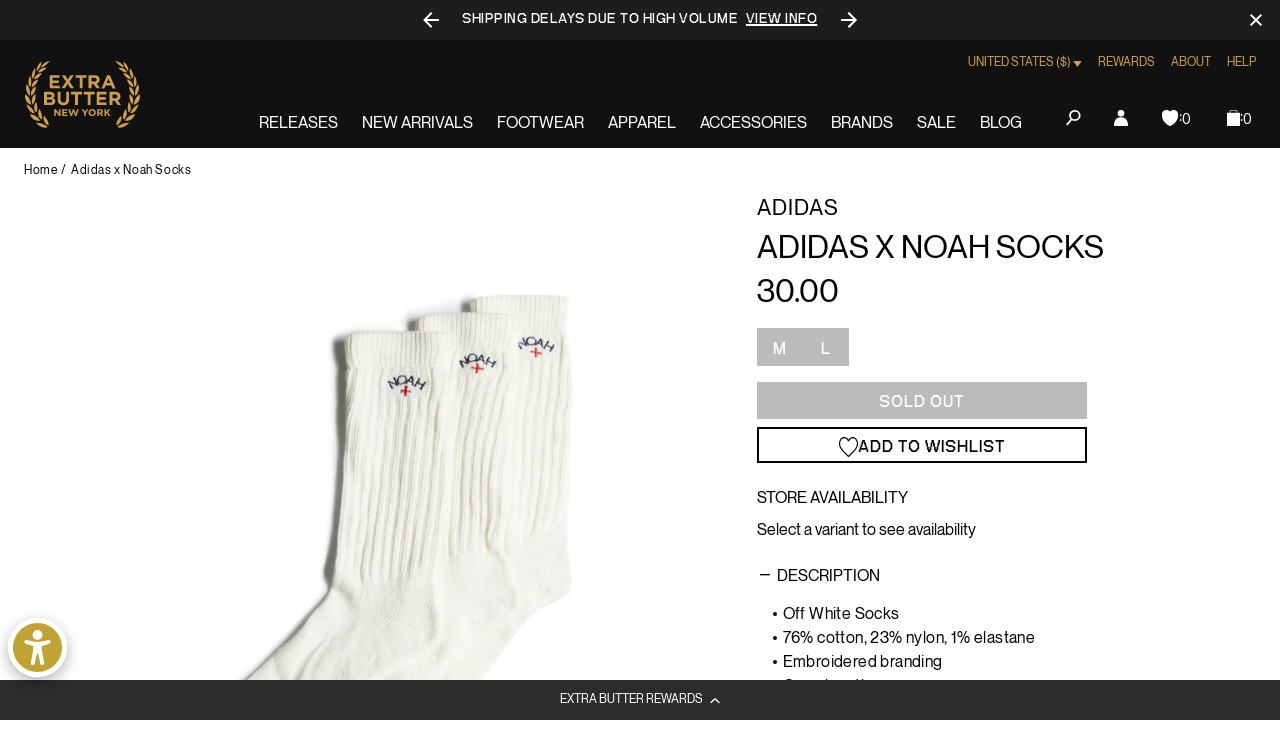

--- FILE ---
content_type: text/javascript; charset=utf-8
request_url: https://extrabutterny.com/products/adidas-x-noah-socks.js
body_size: 403
content:
{"id":7149872873655,"title":"Adidas x Noah Socks","handle":"adidas-x-noah-socks","description":"\u003cul\u003e\n\u003cli\u003eOff White Socks\u003c\/li\u003e\n\u003cli\u003e76% cotton, 23% nylon, 1% elastane\u003c\/li\u003e\n\u003cli\u003eEmbroidered branding\u003c\/li\u003e\n\u003cli\u003eCrew length\u003cbr\u003e\n\u003c\/li\u003e\n\u003cli\u003eSKU: \u003cspan data-mce-fragment=\"1\"\u003eHL1673\u003c\/span\u003e\n\u003c\/li\u003e\n\u003c\/ul\u003e\n\u003cstyle type=\"text\/css\"\u003e\u003c!--\ntd {border: 1px solid #ccc;}br {mso-data-placement:same-cell;}\n--\u003e\u003c\/style\u003e","published_at":"2022-06-23T09:41:00-04:00","created_at":"2022-06-16T10:05:06-04:00","vendor":"Adidas","type":"Socks","tags":["bfcm25","Department_Accessories","FLASH2525","fresh26sale","Red-Pink","seg-b","Summer_2022"],"price":3000,"price_min":3000,"price_max":3000,"available":false,"price_varies":false,"compare_at_price":null,"compare_at_price_min":0,"compare_at_price_max":0,"compare_at_price_varies":false,"variants":[{"id":41248833011895,"title":"M","option1":"M","option2":null,"option3":null,"sku":"HL1673-M","requires_shipping":true,"taxable":true,"featured_image":null,"available":false,"name":"Adidas x Noah Socks - M","public_title":"M","options":["M"],"price":3000,"weight":454,"compare_at_price":null,"inventory_management":"shopify","barcode":"195743631137","quantity_rule":{"min":1,"max":null,"increment":1},"quantity_price_breaks":[],"requires_selling_plan":false,"selling_plan_allocations":[]},{"id":41248832979127,"title":"L","option1":"L","option2":null,"option3":null,"sku":"HL1673-L","requires_shipping":true,"taxable":true,"featured_image":null,"available":false,"name":"Adidas x Noah Socks - L","public_title":"L","options":["L"],"price":3000,"weight":454,"compare_at_price":null,"inventory_management":"shopify","barcode":"195743631120","quantity_rule":{"min":1,"max":null,"increment":1},"quantity_price_breaks":[],"requires_selling_plan":false,"selling_plan_allocations":[]}],"images":["\/\/cdn.shopify.com\/s\/files\/1\/0236\/4333\/products\/HL1673-1.jpg?v=1655838124","\/\/cdn.shopify.com\/s\/files\/1\/0236\/4333\/products\/HL1673-2.jpg?v=1655838124"],"featured_image":"\/\/cdn.shopify.com\/s\/files\/1\/0236\/4333\/products\/HL1673-1.jpg?v=1655838124","options":[{"name":"Size","position":1,"values":["M","L"]}],"url":"\/products\/adidas-x-noah-socks","media":[{"alt":null,"id":24014680457399,"position":1,"preview_image":{"aspect_ratio":1.0,"height":2000,"width":2000,"src":"https:\/\/cdn.shopify.com\/s\/files\/1\/0236\/4333\/products\/HL1673-1.jpg?v=1655838124"},"aspect_ratio":1.0,"height":2000,"media_type":"image","src":"https:\/\/cdn.shopify.com\/s\/files\/1\/0236\/4333\/products\/HL1673-1.jpg?v=1655838124","width":2000},{"alt":null,"id":24014680490167,"position":2,"preview_image":{"aspect_ratio":1.0,"height":2000,"width":2000,"src":"https:\/\/cdn.shopify.com\/s\/files\/1\/0236\/4333\/products\/HL1673-2.jpg?v=1655838124"},"aspect_ratio":1.0,"height":2000,"media_type":"image","src":"https:\/\/cdn.shopify.com\/s\/files\/1\/0236\/4333\/products\/HL1673-2.jpg?v=1655838124","width":2000}],"requires_selling_plan":false,"selling_plan_groups":[]}

--- FILE ---
content_type: text/javascript; charset=utf-8
request_url: https://extrabutterny.com/products/adidas-x-noah-socks.js
body_size: 521
content:
{"id":7149872873655,"title":"Adidas x Noah Socks","handle":"adidas-x-noah-socks","description":"\u003cul\u003e\n\u003cli\u003eOff White Socks\u003c\/li\u003e\n\u003cli\u003e76% cotton, 23% nylon, 1% elastane\u003c\/li\u003e\n\u003cli\u003eEmbroidered branding\u003c\/li\u003e\n\u003cli\u003eCrew length\u003cbr\u003e\n\u003c\/li\u003e\n\u003cli\u003eSKU: \u003cspan data-mce-fragment=\"1\"\u003eHL1673\u003c\/span\u003e\n\u003c\/li\u003e\n\u003c\/ul\u003e\n\u003cstyle type=\"text\/css\"\u003e\u003c!--\ntd {border: 1px solid #ccc;}br {mso-data-placement:same-cell;}\n--\u003e\u003c\/style\u003e","published_at":"2022-06-23T09:41:00-04:00","created_at":"2022-06-16T10:05:06-04:00","vendor":"Adidas","type":"Socks","tags":["bfcm25","Department_Accessories","FLASH2525","fresh26sale","Red-Pink","seg-b","Summer_2022"],"price":3000,"price_min":3000,"price_max":3000,"available":false,"price_varies":false,"compare_at_price":null,"compare_at_price_min":0,"compare_at_price_max":0,"compare_at_price_varies":false,"variants":[{"id":41248833011895,"title":"M","option1":"M","option2":null,"option3":null,"sku":"HL1673-M","requires_shipping":true,"taxable":true,"featured_image":null,"available":false,"name":"Adidas x Noah Socks - M","public_title":"M","options":["M"],"price":3000,"weight":454,"compare_at_price":null,"inventory_management":"shopify","barcode":"195743631137","quantity_rule":{"min":1,"max":null,"increment":1},"quantity_price_breaks":[],"requires_selling_plan":false,"selling_plan_allocations":[]},{"id":41248832979127,"title":"L","option1":"L","option2":null,"option3":null,"sku":"HL1673-L","requires_shipping":true,"taxable":true,"featured_image":null,"available":false,"name":"Adidas x Noah Socks - L","public_title":"L","options":["L"],"price":3000,"weight":454,"compare_at_price":null,"inventory_management":"shopify","barcode":"195743631120","quantity_rule":{"min":1,"max":null,"increment":1},"quantity_price_breaks":[],"requires_selling_plan":false,"selling_plan_allocations":[]}],"images":["\/\/cdn.shopify.com\/s\/files\/1\/0236\/4333\/products\/HL1673-1.jpg?v=1655838124","\/\/cdn.shopify.com\/s\/files\/1\/0236\/4333\/products\/HL1673-2.jpg?v=1655838124"],"featured_image":"\/\/cdn.shopify.com\/s\/files\/1\/0236\/4333\/products\/HL1673-1.jpg?v=1655838124","options":[{"name":"Size","position":1,"values":["M","L"]}],"url":"\/products\/adidas-x-noah-socks","media":[{"alt":null,"id":24014680457399,"position":1,"preview_image":{"aspect_ratio":1.0,"height":2000,"width":2000,"src":"https:\/\/cdn.shopify.com\/s\/files\/1\/0236\/4333\/products\/HL1673-1.jpg?v=1655838124"},"aspect_ratio":1.0,"height":2000,"media_type":"image","src":"https:\/\/cdn.shopify.com\/s\/files\/1\/0236\/4333\/products\/HL1673-1.jpg?v=1655838124","width":2000},{"alt":null,"id":24014680490167,"position":2,"preview_image":{"aspect_ratio":1.0,"height":2000,"width":2000,"src":"https:\/\/cdn.shopify.com\/s\/files\/1\/0236\/4333\/products\/HL1673-2.jpg?v=1655838124"},"aspect_ratio":1.0,"height":2000,"media_type":"image","src":"https:\/\/cdn.shopify.com\/s\/files\/1\/0236\/4333\/products\/HL1673-2.jpg?v=1655838124","width":2000}],"requires_selling_plan":false,"selling_plan_groups":[]}